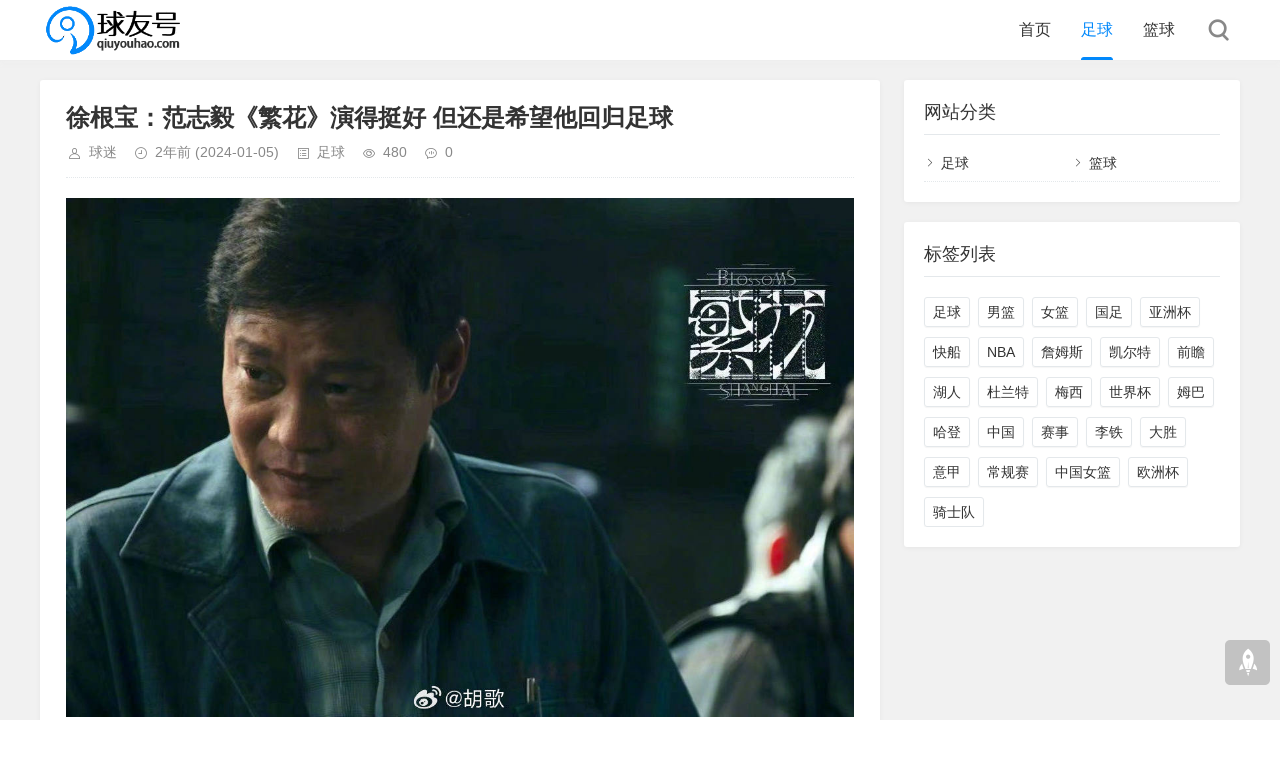

--- FILE ---
content_type: text/html; charset=utf-8
request_url: http://www.qiuyouhao.com/sport/141.html
body_size: 5305
content:
<!DOCTYPE html>
<html xml:lang="zh-Hans" lang="zh-Hans">
<head>
    <meta charset="utf-8">
    <meta name="theme" content="拓源主题,toyean.com">
    <meta http-equiv="X-UA-Compatible" content="ie=edge">
    <meta name="renderer" content="webkit">
    <meta name="viewport" content="width=device-width,minimum-scale=1,initial-scale=1">
    <title>徐根宝：范志毅《繁花》演得挺好 但还是希望他回归足球 - 足球 - 球友号</title>
    <meta name="keywords" content="范志毅,繁花,回归,还是,希望">
    <meta name="description" content="据上观新闻消息，近日，由导演王家卫执导的电视剧《繁花》正在央视八套和东方卫视热播。让人意外的是，在这部剧中，足球名宿范志毅友情出演，扮演了一名叫“老范”的厂长，其火爆爽直的性格以及本色出演的演技，受到观众的一致好评。作为范志毅的恩师，徐根宝也给弟子点赞：“范志毅演得很好，这个觉得符合他的性格，但我还是希望他回归足球，他总归是足球人。”范志毅是前亚洲足球先生，也曾多次担任教练，但时间证明，真正...">
        <meta name="generator" content="Z-BlogPHP 1.7.4">
    <link rel="stylesheet" rev="stylesheet" href="http://www.qiuyouhao.com/zb_users/theme/tpure/style/style.css?v=5.0.5" type="text/css" media="all">
    <script src="http://www.qiuyouhao.com/zb_system/script/jquery-latest.min.js"></script>
    <script src="http://www.qiuyouhao.com/zb_system/script/zblogphp.js"></script>
    <script src="http://www.qiuyouhao.com/zb_system/script/c_html_js_add.php"></script>
    <script src="http://www.qiuyouhao.com/zb_users/theme/tpure/script/common.js?v=5.0.5"></script>
    <script>window.tpure={qrsize:70,bannerdisplay:true,viewallstyle:1,viewallheight:'1000',setnightstart:'1',setnightover:'1',singlekey:true,pagekey:true,fixsidebarstyle:'0',removep:true,backtotop:true,backtotopvalue:0,version:'5.0.5'}</script>
    <link rel="canonical" href="http://www.qiuyouhao.com/sport/141.html">
    <link href="http://www.qiuyouhao.com/zb_users/theme/tpure/plugin/fancybox/fancybox.css" rel="stylesheet" type="text/css">
    <script src="http://www.qiuyouhao.com/zb_users/theme/tpure/plugin/fancybox/fancybox.js"></script>
    <script>$(document).ready(function() {$(".fancybox").fancybox();});</script>
</head>
<body class="article">
<div class="wrapper">
    <div class="header fixed">
    <div class="wrap">
        <div class="logo on"><a href="http://www.qiuyouhao.com/"><img src="http://www.qiuyouhao.com/zb_users/upload/2023/12/202312311704012199845240.png" alt="专业的足球篮球体育健身知识平台"><img src="http://www.qiuyouhao.com/zb_users/upload/2023/12/202312311704012189680447.png" alt="专业的足球篮球体育健身知识平台"></a></div>
        <div class="head">
            <div class="menuico"><span></span><span></span><span></span></div>
            <div class="menu">
                <ul>
                    <li class="navbar-item"><a href="http://www.qiuyouhao.com/">首页</a></li><li class="navbar-item"><a href="http://www.qiuyouhao.com/football.html">足球</a></li><li class="navbar-item"><a href="http://www.qiuyouhao.com/basketball.html">篮球</a></li>
                </ul>
                <div class="schico statefixed">
                    <a href="javascript:;"></a>
                    <div class="schfixed">
                        <form method="post" name="search" action="http://www.qiuyouhao.com/zb_system/cmd.php?act=search">
                            <input type="text" name="q" placeholder="搜索..." autocomplete="off" class="schinput">
                            <button type="submit" class="btn"></button>
                        </form>
                    </div>
                </div>
                <form method="post" name="search" action="http://www.qiuyouhao.com/zb_system/cmd.php?act=search" class="sch-m">
                    <input type="text" name="q" placeholder="搜索..." autocomplete="off" class="schinput">
                    <button type="submit" class="btn"></button>
                </form>
            </div>
        </div>
    </div>
</div>    <div class="main fixed">
                <div class="mask"></div>
        <div class="wrap">
                        <div>
                                <div class="content">
    <div data-cateurl="http://www.qiuyouhao.com/football.html" class="block">
        <div class="post">
            <h1>徐根宝：范志毅《繁花》演得挺好 但还是希望他回归足球</h1>
            <div class="info">
                <span class="user"><a href="http://www.qiuyouhao.com/author-1.html" rel="nofollow">球迷</a></span><span class="date">2年前<span class="datetime"> (2024-01-05)</span></span><span class="cate"><a href="http://www.qiuyouhao.com/football.html">足球</a></span><span class="view">480</span><span class="cmt">0</span>                            </div>
            <div class="single">
                <p><img src="http://www.qiuyouhao.com/zb_users/upload/2024-01-05/6597c869507df.jpg" alt="徐根宝：范志毅《繁花》演得挺好 但还是希望他回归足球"></p>
<p>据上观新闻消息，近日，由导演王家卫执导的电视剧《繁花》正在央视八套和东方卫视热播。让人意外的是，在这部剧中，足球名宿范志毅友情出演，扮演了一名叫“老范”的厂长，其火爆爽直的性格以及本色出演的演技，受到观众的一致好评。</p>
<p>作为范志毅的恩师，徐根宝也给弟子点赞：“范志毅演得很好，这个觉得符合他的性格，但我还是希望他回归足球，他总归是足球人。” 范志毅是前亚洲足球先生，也曾多次担任教练，但时间证明，真正属于他的舞台在文艺娱乐界。退役后，范志毅曾在《吐槽大会》《女儿们的男朋友》《哈哈哈哈哈》等综艺节目中亮相，此次客串《繁花》是范大将军的又一次跨界。 出乎意料的是，范大将军不仅足球踢得好，他的演技也受到了认可。“老范”亮相后，不少网友和球迷夸到“很自然”“虽说是本色出演，但也有点天赋”“秒杀小鲜肉”……</p>
<p>《繁花》的故事背景正是发生在20世纪90年代前后的上海，本色出演的范志毅也频频上热搜，他在接受看看新闻独家采访时谈到了出演《繁花》的感受。范志毅表示：“要想反映上海历史这一幕，反映上海当时的情况，因为自己经历过，所以毫无疑问，从认真的角度去做这件事。哪怕你出现一个镜头，只要说上海的事情，我觉得作为上海人来说，义不容辞。”</p>
<p>有网友通过整理资料照片发现，范志毅在剧中的训人表演，完全是他在场上霸气流露的“本色出演”。 “从我内心来讲，这几十年，我没看到过一部电视剧去表述上海80年代末90年代初，到处都是机会。上海就是这样走过来的，我希望上海人能更加团结，也希望上海年轻人看到前辈为这座城市所付出的。”范志毅表示，“实际上真是一个缩影，上海在当时是一个标杆，不管是厂里也好，不管是社会也好，就是这样。上海走过这一段是非常不容易的，我作为上海人很骄傲。”</p>
<p>作为范志毅的恩师，徐根宝也点评了弟子的演技：“小范演得挺好，这个厂长的角色，正好符合范志毅的性格。剧情有他训人的戏，这和当足球教练一样，要教育队员甚至批评队员，尤其气愤的时候就是这样的。他的性格正好演这个角色，真让他演温柔的，可能不一定行，观众也未必能接受。” 不过，作为足球人的徐根宝，期待弟子还能回归老本行，“现在小范往这方面（娱乐圈）发展了，但我还是希望他能够回归足球，他毕竟是足球人。看到我们足球落后，你应该去做。我想他内心还是想搞足球的，他骨子里还是足球人，他没足球就没一切。作为过去的亚洲足球先生、范大将军，足球的名在哪里，如果没足球你还有什么呢？”</p>
<p>对此，有上海网友留言表示，20世纪90年代的上海，上海的“繁花”中，会有徐根宝、范志毅领衔的这朵“上海申花”。1995年，上海地铁一号线正式投入运营，从锦江乐园到上海火车站全长16.1公里；这一年，上海东方明珠广播电视塔落成开播，高468米；这一年，纵贯上海市中心的南北高架工程全面建成通车，全长8.45公里；同样是这一年，以“永远领先一步”为理念的上海申花，在徐根宝、范志毅的率领下，勇夺甲A冠军制造全城轰动、万人空巷的盛景，这种永不服输、永争第一的精气神，也和“一年一个样、三年大变样”的上海发展脉搏以及海纳百川、追求卓越的上海城市精神完全吻合。</p>
                </div>
                                            
        </div>
        <div class="pages">
            <a href="http://www.qiuyouhao.com/football.html" class="backlist">返回列表</a>
            <p>上一篇：<a href="http://www.qiuyouhao.com/sport/140.html" class="single-prev">【甜瓜1.5每日篮球】今日篮球：灰熊VS湖人！</a></p>
            <p>下一篇：<a href="http://www.qiuyouhao.com/sport/143.html" class="single-next">漫画界史诗级作品《足球小将》即将完结 作者年事已高决定结束创作</a></p>
        </div>
    </div>
<div class="block">
	<div class="posttitle"><h4>相关文章</h4></div>
	<div class="relatecon diallel">
<div class="relatelist"><a href="http://www.qiuyouhao.com/sport/505.html" title="CBA季后赛分析，辽篮硬刚广东或广厦！杨鸣回归，两人需提升状态">CBA季后赛分析，辽篮硬刚广东或广厦！杨鸣回归，两人需提升状态</a><span class="posttime">2年前<span class="datetime"> (2024-03-27)</span></span></div><div class="relatelist"><a href="http://www.qiuyouhao.com/sport/1063.html" title="“最难看”的欧洲杯还是“最难得”的欧洲杯？">“最难看”的欧洲杯还是“最难得”的欧洲杯？</a><span class="posttime">2年前<span class="datetime"> (2024-07-13)</span></span></div><div class="relatelist"><a href="http://www.qiuyouhao.com/sport/1068.html" title="瓜帅等的很着急！拿下了金球奖后伤缺近一年，曼城大师何时回归">瓜帅等的很着急！拿下了金球奖后伤缺近一年，曼城大师何时回归</a><span class="posttime">3个月前<span class="datetime"> (11-02)</span></span></div>	</div>
</div>
</div>
<div class="sidebar fixed">
    
<dl id="divCatalog" class="sidebox">
    <dt class="sidetitle">网站分类</dt>    <dd>
        				<ul><li><a title="足球" href="http://www.qiuyouhao.com/football.html">足球</a></li>
<li><a title="篮球" href="http://www.qiuyouhao.com/basketball.html">篮球</a></li>
</ul>
		    </dd>
</dl><dl id="divTags" class="sidebox">
    <dt class="sidetitle">标签列表</dt>    <dd>
        				<ul><li><a title="足球" href="http://www.qiuyouhao.com/tags-1.html">足球<span class="tag-count"> (21)</span></a></li>
<li><a title="男篮" href="http://www.qiuyouhao.com/tags-68.html">男篮<span class="tag-count"> (16)</span></a></li>
<li><a title="女篮" href="http://www.qiuyouhao.com/tags-96.html">女篮<span class="tag-count"> (37)</span></a></li>
<li><a title="国足" href="http://www.qiuyouhao.com/tags-101.html">国足<span class="tag-count"> (99)</span></a></li>
<li><a title="亚洲杯" href="http://www.qiuyouhao.com/tags-124.html">亚洲杯<span class="tag-count"> (51)</span></a></li>
<li><a title="快船" href="http://www.qiuyouhao.com/tags-140.html">快船<span class="tag-count"> (19)</span></a></li>
<li><a title="NBA" href="http://www.qiuyouhao.com/tags-146.html">NBA<span class="tag-count"> (22)</span></a></li>
<li><a title="詹姆斯" href="http://www.qiuyouhao.com/tags-154.html">詹姆斯<span class="tag-count"> (37)</span></a></li>
<li><a title="凯尔特" href="http://www.qiuyouhao.com/tags-158.html">凯尔特<span class="tag-count"> (19)</span></a></li>
<li><a title="前瞻" href="http://www.qiuyouhao.com/tags-175.html">前瞻<span class="tag-count"> (28)</span></a></li>
<li><a title="湖人" href="http://www.qiuyouhao.com/tags-246.html">湖人<span class="tag-count"> (25)</span></a></li>
<li><a title="杜兰特" href="http://www.qiuyouhao.com/tags-268.html">杜兰特<span class="tag-count"> (17)</span></a></li>
<li><a title="梅西" href="http://www.qiuyouhao.com/tags-308.html">梅西<span class="tag-count"> (48)</span></a></li>
<li><a title="世界杯" href="http://www.qiuyouhao.com/tags-343.html">世界杯<span class="tag-count"> (93)</span></a></li>
<li><a title="姆巴" href="http://www.qiuyouhao.com/tags-358.html">姆巴<span class="tag-count"> (22)</span></a></li>
<li><a title="哈登" href="http://www.qiuyouhao.com/tags-400.html">哈登<span class="tag-count"> (19)</span></a></li>
<li><a title="中国" href="http://www.qiuyouhao.com/tags-409.html">中国<span class="tag-count"> (22)</span></a></li>
<li><a title="赛事" href="http://www.qiuyouhao.com/tags-489.html">赛事<span class="tag-count"> (24)</span></a></li>
<li><a title="李铁" href="http://www.qiuyouhao.com/tags-524.html">李铁<span class="tag-count"> (21)</span></a></li>
<li><a title="大胜" href="http://www.qiuyouhao.com/tags-677.html">大胜<span class="tag-count"> (16)</span></a></li>
<li><a title="意甲" href="http://www.qiuyouhao.com/tags-1055.html">意甲<span class="tag-count"> (33)</span></a></li>
<li><a title="常规赛" href="http://www.qiuyouhao.com/tags-1156.html">常规赛<span class="tag-count"> (23)</span></a></li>
<li><a title="中国女篮" href="http://www.qiuyouhao.com/tags-1309.html">中国女篮<span class="tag-count"> (19)</span></a></li>
<li><a title="欧洲杯" href="http://www.qiuyouhao.com/tags-1510.html">欧洲杯<span class="tag-count"> (123)</span></a></li>
<li><a title="骑士队" href="http://www.qiuyouhao.com/tags-1978.html">骑士队<span class="tag-count"> (18)</span></a></li>
</ul>
		    </dd>
</dl></div>                            </div>
        </div>
    </div>
</div>
<div class="footer">
	<div class="fademask"></div>
    <div class="wrap">
        <h3><meta name="baidu-site-verification" content="codeva-gXYhbqoKZe" /></h3>
        <h4>Powered By <a href="https://www.zblogcn.com/" title="Z-BlogPHP 1.7.4 Build 173430" target="_blank" rel="noopener noreferrer">Z-BlogPHP</a>. Theme by <a href="https://www.toyean.com/" target="_blank" title="拓源网">TOYEAN</a>.</h4>
        
    </div>
</div>
<div class="edgebar">
</div></body>
</html><!--369.88 ms , 12 queries , 9064kb memory , 0 error-->